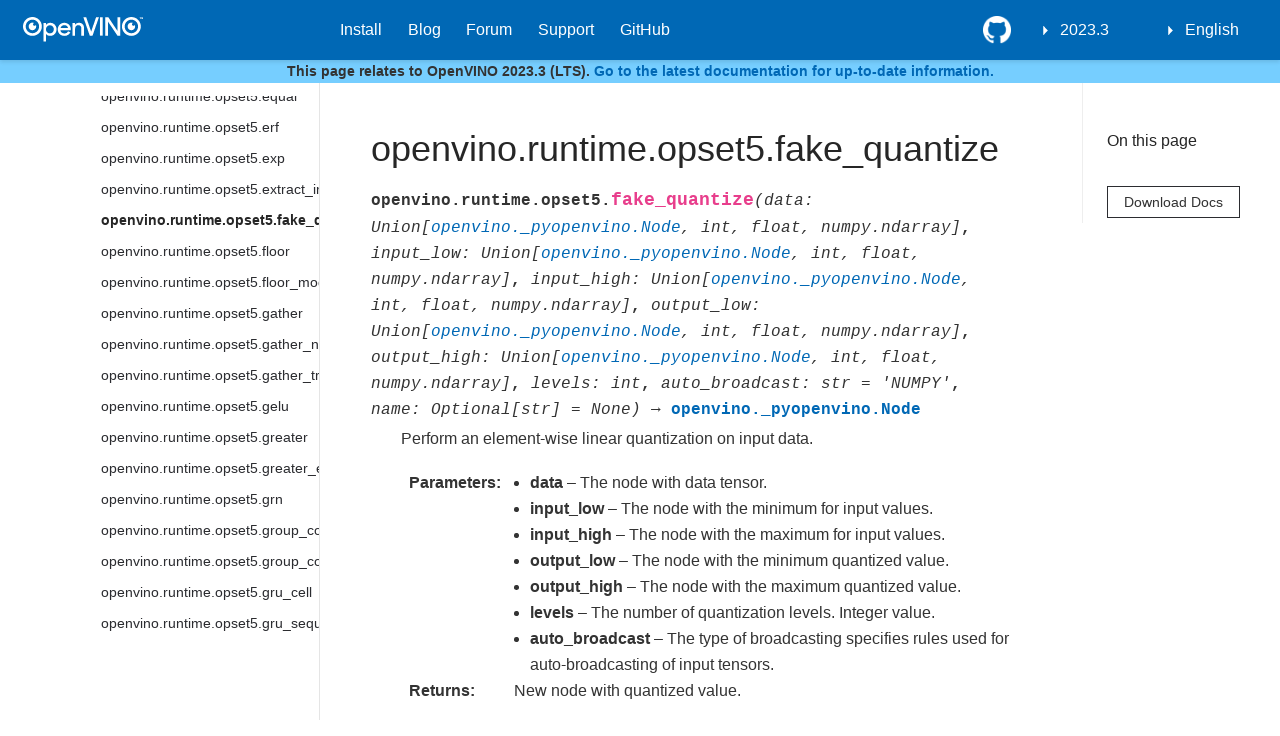

--- FILE ---
content_type: application/javascript
request_url: https://docs.openvino.ai/2023.3/_static/js/graphs.js
body_size: 8597
content:
// =================== GENERAL OUTPUT CONFIG =========================

const chartDisclaimers = {
    Value: 'Value: Performance/(No_of_sockets * Price_of_CPU_dGPU), where prices are in USD as of November 2023.',
    Efficiency: 'Efficiency: Performance/(No_of_sockets * TDP_of_CPU_dGPU), where total power dissipation (TDP) is in Watt as of November 2023.'
}

const OVdefaultSelections = {
    platformTypes: {name: 'ietype', data: ['core']},
    platforms: {name: 'platform',
        data: [
            'Intel® Core™ i5-10500TE ',
            'Intel® Core™ i7-1185G7 CPU',
            'Intel® Core™ i9-10900TE ',
        ]
    },
    platformFilters: {name: 'coretype', data: ['CPU']},
    models: {name: 'networkmodel',
        data: [
            'bert-base-cased',
            'yolo_v3_tiny',
            'yolo_v8n',
            'resnet-50',
        ]
    },
    parameters: {name: 'kpi', data: ['Throughput','Latency']},
    pracision: {name: 'precision', data: ['INT8', 'FP32']}
}

const OVMSdefaultSelections = {
    platforms: {name: 'platform',
        data: [
            'Intel®  Xeon® 8260M CPU-only',
            'Intel®  Xeon® Gold 6238M CPU-only'
        ]
    },
    models: {name: 'networkmodel',
        data: [
            'bert-small-uncased-whole-word-masking-squad-0002',
            'mobilenet-ssd ',
            'resnet-50',
            'yolo_v3_tiny'
        ]
    },
    parameters: {name: 'kpi', data: ['Throughput']},
    pracision: {name: 'precision', data: ['OV-INT8 (reference)', 'INT8']}
}

// ====================================================


class Filter {

    // param: GraphData[], networkModels[]
    static FilterByNetworkModel(graphDataArr, networkModels) {
        // This is a bit obtuse, collect all options from all models
        // Some of them might return dupes, so convert them to a map, and get unique objects based on names
        const optionMap = new Map();
        networkModels.map((model) => graphDataArr.filter((graphData => graphData.networkModel === model)))
          .flat(1)
          .forEach(item => optionMap.set(item.platformName, item));
        // convert the option map back to an array with just the values
        return Array.from(optionMap.values());
    }

    // param: GraphData[], ieType
    static FilterByIeType(graphDataArr, value) {
        return graphDataArr.filter((data) => data.ieType.includes(value));
    }

    // param: GraphData[], clientPlatforms[]
    static FilterByClientPlatforms(graphDataArr, platformsArr) {
        return graphDataArr.filter((data) => platformsArr.includes(data.platformName));
    }

    // param: GraphData[], coreTypes[]
    static FilterByCoreTypes(graphDataArr, coreTypes) {
        if (coreTypes) {
            return graphDataArr.filter((data) => coreTypes.includes(data.ieType));
        }
        return graphDataArr;
    }

    // param: GraphData[] (of one networkModel), key (throughput, latency, efficiency, value)
    static getKpiData(graphDataArr, key) {
        return graphDataArr.map((data) => {
            return data[key];
        });
    }
}


class ExcelDataTransformer {

    static transform(csvdata, version) {
        const entries = csvdata.filter((entry) => {
            return !entry.includes('begin_rec') && !entry.includes('end_rec');
        });
        // do other purging and data massaging here

        // else generate
        return entries.map((entry) => {
            if (version == 'ovms')
                return new GraphData(new OVMSExcelData(entry));
            return new GraphData(new ExcelData(entry));
        });
    }
}


class ExcelData {
    constructor(csvdataline) {
        if (!csvdataline) {
            return;
        }
        this.networkModel = csvdataline[0].toLowerCase();
        this.release = csvdataline[1];
        this.ieType = csvdataline[2];
        this.platformName = csvdataline[3];
        this.throughputInt4 = csvdataline[22];
        this.throughputInt8 = csvdataline[4];
        this.throughputFP16 = csvdataline[5];
        this.throughputFP32 = csvdataline[6];
        this.throughputBF16 = csvdataline[24];
        this.value = csvdataline[7];
        this.efficiency = csvdataline[8];
        this.price = csvdataline[9];
        this.tdp = csvdataline[10];
        this.sockets = csvdataline[11];
        this.pricePerSocket = csvdataline[12];
        this.tdpPerSocket = csvdataline[13];
        this.latency = csvdataline[14];
        this.latency16 = csvdataline[19];
        this.latency32 = csvdataline[20];
        this.latency4 = csvdataline[21];
        this.latencyBF16 = csvdataline[23];
        this.throughputUnit = csvdataline[15];
        this.valueUnit = csvdataline[16];
        this.efficiencyUnit = csvdataline[17];
        this.latencyUnit = csvdataline[18];
    }
}


class OVMSExcelData extends ExcelData {
    constructor(csvdataline) {
        super(csvdataline);
        this.throughputOVMSInt8 = csvdataline[5];
        this.throughputInt8 = csvdataline[4];
        this.throughputOVMSFP32 = csvdataline[7];
        this.throughputFP32 = csvdataline[6];
        this.throughputUnit = csvdataline[8]
    }
}


class GraphData {
    constructor(excelData) {
        if (!excelData) {
            return;
        }
        this.networkModel = excelData.networkModel;
        this.release = excelData.release;
        this.ieType = excelData.ieType;
        this.platformName = excelData.platformName;
        this.kpi = new KPI(
            {
                'ovmsint8': excelData.throughputOVMSInt8,
                'ovmsfp32': excelData.throughputOVMSFP32,
                'int4': excelData.throughputInt4,
                'int8': excelData.throughputInt8,
                'fp16': excelData.throughputFP16,
                'fp32': excelData.throughputFP32,
                'bf16': excelData.throughputBF16
            },
            excelData.value,
            excelData.efficiency,
            {
                'ovmsint8': excelData.throughputOVMSInt8,
                'ovmsfp32': excelData.throughputOVMSFP32,
                'int4': excelData.latency4,
                'int8': excelData.latency,
                'fp16': excelData.latency16,
                'fp32': excelData.latency32,
                'bf16': excelData.latencyBF16
            },);
        
        this.price = excelData.price;
        this.tdp = excelData.tdp;
        this.sockets = excelData.sockets;
        this.pricePerSocket = excelData.pricePerSocket;
        this.tdpPerSocket = excelData.tdpPerSocket;
        this.latency = excelData.latency;
        this.throughputUnit = excelData.throughputUnit;
        this.valueUnit = excelData.valueUnit;
        this.efficiencyUnit = excelData.efficiencyUnit;
        this.latencyUnit = excelData.latencyUnit;
    }
}


class KPI {
    constructor(precisions, value, efficiency, latencies) {
        this.throughput = precisions;
        this.value = value;
        this.efficiency = efficiency;
        this.latency = latencies;
    }
}


class Modal {
    static getIeTypeLabel(ietype) {
        switch (ietype) {
            case 'core':
                return 'Client Platforms (Intel® Core™)';
            case 'xeon':
                return 'Server Platforms (Intel® Xeon®)';
            case 'atom':
                return 'Mobile Platforms (Intel® Atom™)';
            case 'accel':
                return 'Accelerator Platforms';
            default:
                return '';
        }
    }
    static getCoreTypesLabels() {
        return ['CPU', 'iGPU', 'CPU+iGPU'];
    }
    static getKpisLabels(version) {
        if (version == 'ovms')
            return ['Throughput'];
        return ['Throughput', 'Latency', 'Value', 'Efficiency'];
    }
    static getPrecisionsLabels(version) {
        if (version == 'ovms')
            return ['OV-INT8 (reference)', 'INT8', 'OV-FP32 (reference)', 'FP32'];
        return ['INT4', 'INT8', 'FP16', 'FP32', 'BF16'];
    }
    static getCoreTypes(labels) {
        return labels.map((label) => {
            switch (label) {
                case 'CPU':
                    return 'core';
                case 'iGPU':
                    return 'core-iGPU';
                case 'CPU+iGPU':
                    return 'core-CPU+iGPU';
                default:
                    return '';
            }
        });
    }
    static getPrecisions(labels) {
        return labels.map((label) => {
            switch (label) {
                case 'OV-INT8 (reference)':
                    return 'ovmsint8';
                case 'OV-FP32 (reference)':
                    return 'ovmsfp32';
                case 'INT4':
                    return 'int4';
                case 'INT8':
                    return 'int8';
                case 'FP16':
                    return 'fp16';
                case 'FP32':
                    return 'fp32';
                case 'BF16':
                    return 'bf16';
                default:
                    return '';
            }
        });
    }
    static getUnitDescription(unit) {
            switch (unit) {
                case 'msec.':
                    return '(lower is better)';
                case 'msec/token':
                    return '(lower is better)';
                case 'Generating time, sec.':
                    return '(lower is better)';
                case 'msec/token/TDP':
                    return '(lower is better)';
                case 'FPS':
                    return '(higher is better)';
                case 'FPS/$':
                    return '(higher is better)';
                case 'FPS/TDP':
                    return '(higher is better)';
                default:
                    return '';
            }
    }
}


class Graph {
    constructor(data) {
        this.data = data;
    }
    data = new GraphData();

    // functions to get unique keys 
    static getNetworkModels(graphDataArr) {
        return Array.from(new Set(graphDataArr.map((obj) => obj.networkModel)));
    }
    static getIeTypes(graphDataArr) {
        return Array.from(new Set(graphDataArr.map((obj) => obj.ieType)));
    }
    static getPlatforms(graphDataArr) {
        return Array.from(new Set(graphDataArr.map((obj) => obj.platformName)));
    }
    static getCoreTypes(graphDataArr) {
        return Array.from(new Set(graphDataArr.map((obj) => obj.ieType)));
    }

    // param: GraphData[]
    static getPlatformNames(graphDataArr) {
        return graphDataArr.map((data) => data.platformName);
    }

    // param: GraphData[], kpi: string
    static getDatabyKPI(graphDataArr, kpi) {
        switch (kpi) {
            case 'throughput':
                return graphDataArr.map((data) => data.kpi.throughput);
            case 'latency':
                return graphDataArr.map((data) => data.kpi.latency);
            case 'efficiency':
                return graphDataArr.map((data) => data.kpi.efficiency);
            case 'value':
                return graphDataArr.map((data) => data.kpi.value);
            default:
                return [];
        }
    }
    

    // this returns an object that is used to ender the chart
    static getGraphConfig(kpi, units, precisions) {
        switch (kpi) {
            case 'throughput':
                return {
                    chartTitle: 'Throughput',
                    iconClass: 'throughput-icon',
                    unit: units.throughputUnit,
                    datasets: precisions.map((precision) => this.getPrecisionThroughputConfig(precision, units.throughputUnit)),
                };
            case 'latency':
                return {
                    chartTitle: 'Latency',
                    iconClass: 'latency-icon',
                    unit: units.latencyUnit,
                    datasets: precisions.map((precision) => this.getPrecisionLatencyConfig(precision, units.latencyUnit)),
                };
            case 'value':
                return {
                    chartTitle: 'Value',
                    iconClass: 'value-icon',
                    unit: units.valueUnit,
                    datasets: [{ data: null, color: '#8BAE46', label: `Value` }],
                };
            case 'efficiency':
                return {
                    chartTitle: 'Efficiency',
                    iconClass: 'efficiency-icon',
                    unit: units.efficiencyUnit,
                    datasets: [{ data: null, color: '#E96115', label: `Efficiency` }],
                };
            default:
                return {};
        }
    }

    static getPrecisionThroughputConfig(precision, unit) {
        switch (precision) {
            case 'ovmsint8':
                return { data: null, color: '#FF8F51', label: `${unit} (OV Ref. INT8)` };
            case 'ovmsfp32':
                return { data: null, color: '#B24501', label: `${unit} (OV Ref. FP32)` };
            case 'int4':
                return { data: null, color: '#5bd0f0', label: `INT4` };
            case 'int8':
                return { data: null, color: '#00C7FD', label: `INT8` };
            case 'fp16':
                return { data: null, color: '#009fca', label: `FP16` };
            case 'fp32':
                return { data: null, color: '#007797', label: `FP32` };
            case 'bf16':
                return { data: null, color: '#00536a', label: `BF16` };
            default:
                return {};
        }
    }

    static getPrecisionLatencyConfig(precision, unit) {
        switch (precision) {
            case 'ovmsint8':
                return { data: null, color: '#FF8F51', label: `${unit} (OV Ref. INT8)` };
            case 'ovmsfp32':
                return { data: null, color: '#B24501', label: `${unit} (OV Ref. FP32)` };
            case 'int4':
                return { data: null, color: '#c197d1', label: `INT4` };
            case 'int8':
                return { data: null, color: '#b274ca', label: `INT8` };
            case 'fp16':
                return { data: null, color: '#8424a9', label: `FP16` };
            case 'fp32':
                return { data: null, color: '#5b037d', label: `FP32` };
            case 'bf16':
                return { data: null, color: '#37014c', label: `BF16` };
            default:
                return {};
        }
    }

    static getGraphPlatformText(platform) {
        switch (platform) {
            case 'atom':
                return 'Mobile Platforms';
            case 'core':
                return 'Client Platforms';
            case 'xeon':
                return 'Server Platforms';
            case 'accel':
                return 'Accelerated Platforms';
            default:
                return '';
        }
    }
}


class ChartDisplay {
    constructor(mode, numberOfCharts) {
        this.mode = mode;
        this.numberOfChartsInRow = numberOfCharts;
    }
}


$(document).ready(function () {

    $('.ov-toolkit-benchmark-results').on('click', () => showModal('ov'));
    $('.ovms-toolkit-benchmark-results').on('click', () => showModal('ovms'));

    function clickBuildGraphs(graph, networkModels, ietype, platforms, kpis, precisions) {
        renderData(graph, networkModels, ietype, platforms, kpis, precisions);
        $('.modal-footer').show();
        $('#modal-display-graphs').show();
        $('.edit-settings-btn').off('click').on('click', (event) => {
            $('#modal-configure-graphs').show();
            $('#modal-display-graphs').hide();
            $('.modal-footer').hide();
            $('.chart-placeholder').empty();
        });

        $('.graph-chart-title-header').off('click').on('click', (event) => {
            var parent = event.target.parentElement;

            if ($(parent).children('.chart-wrap,.empty-chart-container').is(":visible")) {
                $(parent).children('.chart-wrap,.empty-chart-container').hide();
                $(parent).children('.chevron-right-btn').show();
                $(parent).children('.chevron-down-btn').hide();
                $
            } else {
                $(parent).children('.chart-wrap,.empty-chart-container').show();
                $(parent).children('.chevron-down-btn').show();
                $(parent).children('.chevron-right-btn').hide();
            }
        });
    }

    function hideModal() {
        $('#graphModal').remove();
        $('body').css('overflow', 'auto');
    }
    
    function showModal(version) {
        $('body').css('overflow', 'hidden');

        let dataPath = '_static/benchmarks_files/OV-benchmark-data.csv';
        if (version == 'ovms')
            dataPath = '_static/benchmarks_files/OVMS-benchmark-data.csv';
        Papa.parse(dataPath, {
            download: true,
            complete: (result) => renderModal(result, version)
        });
    }

    function getSelectedNetworkModels() {
        return $('.models-column-one input:checked, .models-column-two input:checked').not('[data-networkmodel="Select All"]').map(function () {
            return $(this).data('networkmodel');
        }).get();
    }
    function getSelectedIeType() {
        return $('.ietype-column input:checked').map(function () {
            return $(this).data('ietype');
        }).get().pop();
    }
    function getSelectedCoreTypes() {
        return $('.client-platform-column .selected').map(function () {
            return $(this).data('coretype');
        }).get();
    }
    function getSelectedClientPlatforms() {
        return $('.client-platform-column input:checked').map(function () {
            return $(this).data('platform');
        }).get();
    }
    function getSelectedKpis() {
        return $('.kpi-column input:checked').map(function () {
            return $(this).data('kpi');
        }).get();
    }
    function getSelectedPrecisions() {
        return $('.precisions-column input:checked').map(function () {
            return $(this).data('precision');
        }).get();
    }

    function validateSelections() {
        if (getSelectedNetworkModels().length > 0 
        && getSelectedIeType()
        && getSelectedClientPlatforms().length > 0
        && getSelectedKpis().length > 0) {
            if (getSelectedKpis().includes('Throughput')) {
                if (getSelectedPrecisions().length > 0) {
                    $('#build-graphs-btn').prop('disabled', false);
                    return;
                }
                $('#build-graphs-btn').prop('disabled', true);
                return;
            }
            $('#build-graphs-btn').prop('disabled', false);
            return;
        }
        $('#build-graphs-btn').prop('disabled', true);
    }

    function renderModal(result, version) {
        // remove header from csv line
        result.data.shift();
        var graph = new Graph(ExcelDataTransformer.transform(result.data, version));

        var networkModels = Graph.getNetworkModels(graph.data);
        var ieTypes = Graph.getIeTypes(graph.data);

        fetch('_static/html/modal.html').then((response) => response.text()).then((text) => {

            // generate and configure modal container
            var modal = $('<div>');
            modal.attr('id', 'graphModal');
            modal.addClass('modal');
            // generate and configure modal content from html import
            var modalContent = $(text);
            modalContent.attr('id', 'graphModalContent');
            modalContent.addClass('modal-content');
            modal.append(modalContent);

            const models = networkModels.map((networkModel) => createCheckMark(networkModel, 'networkmodel'));
            const selectAllModelsButton = createCheckMark('Select All', 'networkmodel')
            modal.find('.models-column-one').append(selectAllModelsButton).append(models.slice(0, models.length / 2));
            modal.find('.models-column-two').append(models.slice(models.length / 2));

            const precisions = Modal.getPrecisionsLabels(version).map((precision) => createCheckMark(precision, 'precision'));
            modal.find('.precisions-column').append(precisions);
            selectAllCheckboxes(precisions);
            disableAllCheckboxes(precisions);

            const types = ieTypes.map((ieType) => {
                var labelText = Modal.getIeTypeLabel(ieType);
                if (labelText) {
                    const item = $('<label class="checkmark-container">');
                    const checkboxSpan = $('<span class="checkmark radiobutton">');
                    item.text(Modal.getIeTypeLabel(ieType));
                    const radio = $('<input type="radio" name="ietype"/>');
                    item.append(radio);
                    item.append(checkboxSpan);
                    radio.attr('data-ietype', ieType);
                    return item;
                }
            });
            modal.find('#modal-display-graphs').hide();

            modal.find('.ietype-column').append(types);
            modal.find('.ietype-column input').first().prop('checked', true);

            const kpiLabels = Modal.getKpisLabels(version).map((kpi) => createCheckMark(kpi, 'kpi'));
            modal.find('.kpi-column').append(kpiLabels);

            $('body').prepend(modal);

            renderClientPlatforms(graph.data, modal, version, true);
            preselectDefaultSettings(graph.data, modal, version);

            $('.clear-all-btn').on('click', clearAll);
            $('#build-graphs-btn').on('click', () => {
                $('#modal-configure-graphs').hide();
                clickBuildGraphs(graph, getSelectedNetworkModels(), getSelectedIeType(), getSelectedClientPlatforms(), getSelectedKpis(), Modal.getPrecisions(getSelectedPrecisions()));
            });
            $('.modal-close').on('click', hideModal);
            $('.close-btn').on('click', hideModal);
            modal.find('.models-column-one input[data-networkmodel="Select All"]').on('click', function() {
                if ($(this).prop('checked'))
                    selectAllCheckboxes(models);
                else deSelectAllCheckboxes(models);
            });
            modal.find('.ietype-column input').on('click', () => renderClientPlatforms(graph.data, modal, version, true));
            modal.find('.kpi-column input').on('click', validateThroughputSelection);
            modal.find('input').on('click', validateSelections);
        });
    }
    
    function validateThroughputSelection() {
        const precisions = $('.precisions-column').find('input')
        if (getSelectedKpis().includes('Throughput') || getSelectedKpis().includes('Latency')) {
            precisions.prop('disabled', false);
        }
        else {
            precisions.prop('disabled', true);
        }
    }

    function clearAll() {
        $('.modal-content-grid-container input:checkbox').each((index, object) => $(object).prop('checked', false));
        // Uncomment if you want the Clear All button to reset the Platform Type column as well
        // modal.find('.ietype-column input').first().prop('checked', true);
        validateThroughputSelection();
        validateSelections();
    }

    function preselectDefaultSettings(data, modal, version) {
        const defaultSelections = (version == 'ov') ? OVdefaultSelections : OVMSdefaultSelections;
        if (defaultSelections.platformTypes) {
            const type = defaultSelections.platformTypes.data[0]
            $(`input[data-ietype="${type}"]`).prop('checked', true);
            renderClientPlatforms(data, modal, version);
        }
        if (defaultSelections.platformFilters) {
            const filters = modal.find('.selectable-box-container').children('.selectable-box');
            filters.removeClass('selected');
            defaultSelections.platformFilters.data.forEach(selection => {
                filters.filter(`[data-${defaultSelections.platformFilters.name}="${selection}"]`).addClass('selected');
            });
            renderClientPlatforms(data, modal, version);
        }
        clearAll();
        for (setting in defaultSelections) {
            let name = defaultSelections[setting].name;
            defaultSelections[setting].data.forEach(selection => {
                $(`input[data-${name}="${selection}"]`).prop('checked', true);
            });
        }
        validateThroughputSelection();
        validateSelections();
    }

    function showCoreSelectorTypes(coreTypes, graphDataArr,  modal) {
        if ($('.client-platform-column').find('.selectable-box-container').length) {
            $('.client-platform-column').find('.selectable-box-container').show();
            return;
        }
        var container = $('<div>');
        container.addClass('selectable-box-container');
        coreTypes.forEach((type) => {
            var box = $('<div>' + type + '</div>');
            box.attr('data-coretype', type);
            box.addClass('selectable-box selected');
            container.append(box);
        });
        $('.client-platform-column').prepend(container);
        $('.client-platform-column .selectable-box').on('click', function () {
            if ($(this).hasClass('selected')) {
                $(this).removeClass('selected');
            } else {
                $(this).addClass('selected');
            }
            var fPlatforms = filterClientPlatforms(graphDataArr, getSelectedNetworkModels(), getSelectedIeType(), Modal.getCoreTypes(getSelectedCoreTypes()));
            renderClientPlatformsItems(modal, Graph.getPlatformNames(fPlatforms), true);
            validateSelections();
        });
    }

    function hideCoreSelectorTypes() {
        $('.client-platform-column').find('.selectable-box-container').hide();
    }

    function filterClientPlatforms(data, networkModels, ietype, coreTypes) {
        // No longer filtering on the network type, if at some point we want the network type as a filter, uncomment this
        // var first = Filter.FilterByNetworkModel(data, networkModels);
        var second = Filter.FilterByIeType(data, ietype);
        if (ietype === 'core') {
          second = Filter.FilterByCoreTypes(second, coreTypes);
        }
        const optionMap = new Map();
        second.forEach(item => optionMap.set(item.platformName, item));
        return Array.from(optionMap.values());
    }

    function renderClientPlatforms(data, modal, version, preselectEveryItem) {
        if (getSelectedIeType() === 'core') {
            showCoreSelectorTypes(Modal.getCoreTypesLabels(), data, modal);
            if (version === 'ovms')
                hideCoreSelectorTypes();
        }
        else {
            hideCoreSelectorTypes();
        }
        var fPlatforms = filterClientPlatforms(data, getSelectedNetworkModels(), getSelectedIeType(), Modal.getCoreTypes(getSelectedCoreTypes()));
        renderClientPlatformsItems(modal, Graph.getPlatformNames(fPlatforms), preselectEveryItem);
    }

    function renderClientPlatformsItems(modal, platformNames, preselectEveryItem) {
        $('.client-platform-column .checkmark-container').remove();
        const clientPlatforms = platformNames.map((platform) => createCheckMark(platform, 'platform'));
        if (preselectEveryItem)
            selectAllCheckboxes(clientPlatforms);
        modal.find('.client-platform-column').append(clientPlatforms);
        modal.find('.client-platform-column input').on('click', validateSelections);
    }

    function createCheckMark(itemLabel, modelLabel) {
        const item = $('<label class="checkmark-container">');
        item.text(itemLabel);
        const checkbox = $('<input type="checkbox"/>');
        const checkboxSpan = $('<span class="checkmark">');
        item.append(checkbox);
        item.append(checkboxSpan);
        checkbox.attr('data-' + modelLabel, itemLabel);
        return item;
    }

    // receives a jquery list of items and selects all input checkboxes
    function selectAllCheckboxes(items) {
        items.forEach((item) => {
            item.find(':input').prop('checked', true);
        });
    }

    function enableAllCheckboxes(items) {
        items.forEach((item) => {
            item.find(':input').prop('disabled', false);
        })
    }

    function disableAllCheckboxes(items) {
        items.forEach((item) => {
            item.find(':input').prop('disabled', true);
        })
    }

    function deSelectAllCheckboxes(items) {
        items.forEach((item) => {
            item.find(':input').prop('checked', false);
        });
    }

    // =================== HTMLLEGEND =========================

    const getOrCreateLegendList = (chart, id) => {
      const legendContainer = document.getElementById(id);
      let listContainer = legendContainer.querySelector('ul');

      if (!listContainer) {
        listContainer = document.createElement('ul');
        listContainer.style.display = 'flex';
        listContainer.style.flexDirection = 'row';
        listContainer.style.margin = 0;
        listContainer.style.padding = 0;
        listContainer.style.paddingLeft = '0px';

        legendContainer.appendChild(listContainer);
      }

      return listContainer;
    };

    const htmlLegendPlugin = {
      id: 'htmlLegend',
      afterUpdate(chart, args, options) {

        const ul = getOrCreateLegendList(chart, chart.options.plugins.htmlLegend.containerID);
        
        // Remove old legend items
        while (ul.firstChild) {
          ul.firstChild.remove();
        }

        // Reuse the built-in legendItems generator
        const items = chart.legend.legendItems;
        items.forEach(item => {
          const li = document.createElement('li');
          li.style.alignItems = 'center';
          li.style.display = 'block';
          li.style.flexDirection = 'column';
          li.style.marginLeft = '4px';

          li.onclick = () => {
            const {type} = chart.config;
            if (type === 'pie' || type === 'doughnut') {
              // Pie and doughnut charts only have a single dataset and visibility is per item
              chart.toggleDataVisibility(item.index);
            } else {
              chart.setDatasetVisibility(item.datasetIndex, !chart.isDatasetVisible(item.datasetIndex));
            }
            chart.update();
          };

          // Color box
          const boxSpan = document.createElement('span');
          boxSpan.style.background = item.fillStyle;
          boxSpan.style.borderColor = item.strokeStyle;
          boxSpan.style.borderWidth = item.lineWidth + 'px';
          boxSpan.style.display = 'inline-block';
          boxSpan.style.height = '10px';
          boxSpan.style.marginRight = '4px';
          boxSpan.style.width = '30px';

          // Text
          const textContainer = document.createElement('p');
          textContainer.style.color = '#666';
          textContainer.style.margin = 0;
          textContainer.style.padding = 0;
          textContainer.style.fontSize = '0.6rem';
          textContainer.style.marginLeft = '3px';
          textContainer.style.textDecoration = item.hidden ? 'line-through' : '';

          const text = document.createTextNode(item.text);
          textContainer.appendChild(text);

          li.appendChild(boxSpan);
          li.appendChild(textContainer);
          ul.appendChild(li);
        });
      }
    };

    function getChartOptions(title, containerId) {
        return {
            responsive: true,
            indexAxis: 'y',
            maintainAspectRatio: false,
            title: {
                display: false,
                text: title
            },
            scales: {
                x: {
                    ticks: {
                        beginAtZero: true
                    }
                },
                y: {
                    ticks: {
                        display: false,
                        beginAtZero: true
                    }
                  }
            },
            plugins: {
                legend: {
                    display: false
                },
                htmlLegend: {
                    containerID: containerId,
                }
            }
        }
    }

    function getChartDataNew(labels, datasets) {
        return {
            labels: labels,
            datasets: datasets.map((item) => {
                return {
                    label: item.label,
                    data: item.data,
                    backgroundColor: item.color,
                    borderColor: 'rgba(170,170,170,0)',
                    barThickness: 10
                }
            })
        }
    }

    function renderData(graph, networkModels, ietype, platforms, kpis, precisions) {

        $('.chart-placeholder').empty();
        $('.modal-footer').empty();
        const display = new ChartDisplay(getChartsDisplayMode(kpis.length), kpis.length);

        networkModels.forEach((networkModel) => {
            var chartName = networkModel;
            var chartSlug = chartName.replace(')', '').replace(' (', '-');
            var chartContainer = $('<div>');

            var chevronDown = '<span class="chevron-down-btn"></span>';
            var chevronRight = '<span style="display:none" class="chevron-right-btn"></span>';
            $(chevronRight).hide();

            var chartContainerHeader = $(chevronDown + chevronRight + '<span class="graph-chart-title">' + networkModel + '</span>');
            chartContainerHeader.addClass('graph-chart-title-header');
            chartContainer.prepend(chartContainerHeader);
            chartContainer.attr('id', 'ov-chart-container-' + chartSlug);

            chartContainer.addClass('chart-container');

            var filteredNetworkModels = Filter.FilterByNetworkModel(graph.data, [networkModel]);
            var filteredIeTypes = Filter.FilterByIeType(filteredNetworkModels, ietype);
            var filteredGraphData = Filter.FilterByClientPlatforms(filteredIeTypes, platforms);

            $('.chart-placeholder').append(chartContainer);
            if (filteredGraphData.length > 0) {
                createChartWithNewData(filteredGraphData, chartContainer, kpis, ietype, precisions, display);
            } else {
              createEmptyChartContainer(chartContainer);
            }
        })
       
        if(kpis.includes('Value') || kpis.includes('Efficiency')){
            $('.modal-footer').append($('<div class="modal-line-divider"></div>'))
        }
        $('.modal-footer').append($('<div class="modal-footer-content"><div class="modal-disclaimer-box"></div></div>'))
        for (let kpi of kpis) {
            if (chartDisclaimers[kpi])
                $('.modal-disclaimer-box').append($('<p>').text(chartDisclaimers[kpi]))
        }

        $(window).off('resize');
        $(window).resize(() => resetChartsDisplay(display));
    };

    function createEmptyChartContainer(chartContainer) {
      chartContainer.append($('<div>').addClass('empty-chart-container').text('No data for this configuration.'));
    }

    // this function should take the final data set and turn it into graphs
    // params: GraphData, unused, chartContainer
    function createChartWithNewData(model, chartContainer, kpis, ietype, precisions, display) {
        var chartWrap = $('<div>');
        chartWrap.addClass('chart-wrap');
        chartContainer.append(chartWrap);
        var labels = Graph.getPlatformNames(model);
        var graphConfigs = kpis.map((str) => {
            var kpi = str.toLowerCase();
            var groupUnit = model[0];
            if (kpi === 'throughput' || kpi === 'latency') {
                var kpiData = Graph.getDatabyKPI(model, kpi);
                var config = Graph.getGraphConfig(kpi, groupUnit, precisions);
                precisions.forEach((prec, index) => {
                    config.datasets[index].data = kpiData.map(tData => tData[prec]);
                });
                return removeEmptyLabel(config);
            }
            var config = Graph.getGraphConfig(kpi, groupUnit);
            config.datasets[0].data = Graph.getDatabyKPI(model, kpi);
            return config;
        });


        // get the client platform labels and create labels for all the graphs
        var labelsContainer = $('<div>');
        labelsContainer.addClass('chart-labels-container');
        chartWrap.append(labelsContainer);

        // get the kpi title's and create headers for the graphs 
        var chartGraphsContainer = $('<div>');
        chartGraphsContainer.addClass('chart-graphs-container');
        chartWrap.append(chartGraphsContainer);

        graphConfigs.forEach((graphConfig, index) => {
            const id = getRandomNumber();
            var graphItem = $(`<div id=${id}>`);
            graphItem.addClass('graph-item');
            var columnHeaderContainer = $('<div>');
            columnHeaderContainer.addClass('chart-column-title');
            var columnIcon = $('<div class="icon">');
            columnIcon.addClass(graphConfig.iconClass);
            columnHeaderContainer.append(columnIcon);
            var columnHeader = $('<div class="chart-header">');
            columnHeader.append($('<div class="title">' + graphConfig.chartTitle + '</div>'));
            columnHeader.append($('<div class="title">' + Graph.getGraphPlatformText(ietype) + '</div>'));
            columnHeader.append($('<div class="subtitle">' + graphConfig.unit + ' ' + Modal.getUnitDescription(graphConfig.unit) + '</div>'));

            columnHeaderContainer.append(columnHeader);
            chartGraphsContainer.append(graphItem);
            var graphClass = $('<div>');
            graphClass.addClass('graph-row');
            
            graphItem.append(columnHeaderContainer);
            graphItem.append(graphClass);
            processMetricNew(labels, graphConfig.datasets, graphConfig.chartTitle, graphClass, 'graph-row-column', id);
            
            window.setTimeout(() => {
                const topPadding = getLabelsTopPadding(display.mode);
                const labelsHeight = (labels.length * 55);
                const chartHeight = $(graphItem).outerHeight();
                const bottomPadding = (chartHeight - (topPadding + labelsHeight));
                
                var labelsItem = $('<div>');
                labelsItem.addClass('chart-labels-item');
                
                labels.forEach((label) => {
                    labelsItem.append($('<div class="title">' + label + '</div>'));
                });
                
                labelsItem.css('padding-top', topPadding + 'px');
                labelsItem.css('padding-bottom', bottomPadding + 'px');
                setInitialItemsVisibility(labelsItem, index, display.mode);
                labelsContainer.append(labelsItem);
            });
        });
        setChartsDisplayDirection(display.mode);
        adjustHeaderIcons(display.mode);
    }
    function removeEmptyLabel(config, indexes) {
        var indexes = [];
        config.datasets.forEach((item, index) =>{
            if(item.data[0] == '') {
                indexes.push(index);
            }
        })
        var sorted = indexes.sort(function(a, b){return b-a});
        
        sorted.forEach((index)=>{
            config.datasets.splice(index,1);
        })
        return config;
    }

    function processMetricNew(labels, datasets, chartTitle, container, widthClass, id) {
        // ratio for consistent chart label height
        var heightRatio = (30 + (labels.length * 55));
        var chart = $('<div>');
        const containerId = `legend-container-${id}`;
        const legend = $(`<div id="${containerId}">`);   
        legend.addClass('graph-legend-container');
        chart.addClass('chart');
        chart.addClass(widthClass);
        chart.height(heightRatio);
        var canvas = $('<canvas>');
        chart.append(canvas);
        container.append(chart);
        container.append(legend);
        var context = canvas.get(0).getContext('2d');
        context.canvas.height = heightRatio;
        window.setTimeout(() => {
            new Chart(context, {
            type: 'bar',
            data: getChartDataNew(labels, datasets),
            options: getChartOptions(chartTitle, containerId),
            plugins: [htmlLegendPlugin]
            });
        });
    }

    function getRandomNumber() {
        return Math.floor(Math.random() * 100000);
    }

    function resetChartsDisplay(currentDisplay) {
        const newDisplayMode = getChartsDisplayMode(currentDisplay.numberOfChartsInRow);
        if (currentDisplay.mode != newDisplayMode) {
            currentDisplay.mode = newDisplayMode;
            setChartsDisplayDirection(currentDisplay.mode);
            adjustLabels(currentDisplay.mode);
            adjustHeaderIcons(currentDisplay.mode);
        }
    }

    function adjustLabels(displayMode) {
        const firstLabels = $('.chart-labels-container').find('.chart-labels-item:first-child');
        const labels = $('.chart-labels-container').find('.chart-labels-item');
        labels.css('padding-top', getLabelsTopPadding(displayMode));
        if (displayMode == 'column') {
            labels.show();
        }
        else {
            labels.hide()
            firstLabels.show();
        }
    }

    function adjustHeaderIcons(displayMode) {
        const icons = $('.graph-item').find('.chart-column-title');
        if (displayMode == 'rowCompact')
            icons.css('flex-direction', 'column')
        else
            icons.css('flex-direction', 'row')
    }
    
    function getLabelsTopPadding(displayMode) {
        return (displayMode == 'rowCompact') ? 105.91 : 83.912;
    }

    function setChartsDisplayDirection(displayMode) {
        const container = $('.chart-placeholder').find('.chart-graphs-container');
        if (displayMode == 'column') {
            container.css('flex-direction', 'column');
        }
        else {
            container.css('flex-direction', 'row');
        }
    }

    function setInitialItemsVisibility(item, count, displayMode) {
        if (count == 0 || displayMode == 'column') item.show();
        else item.hide();
    }

    function getChartsDisplayMode(numberOfCharts) {
        switch (numberOfCharts) {
            case 4:
                return window.matchMedia('(max-width: 721px)').matches ? 'column'
                        : window.matchMedia('(max-width: 830px)').matches ? 'rowCompact'
                        : 'row';
            case 3:
                return window.matchMedia('(max-width: 569px)').matches ? 'column'
                        : window.matchMedia('(max-width: 649px)').matches ? 'rowCompact'
                        : 'row';
            case 2:
                return window.matchMedia('(max-width: 500px)').matches ? 'column'
                        : 'row';
            default:
                return 'row';
        }
    }
});


--- FILE ---
content_type: application/javascript
request_url: https://docs.openvino.ai/2023.3/_static/design-tabs.js
body_size: 579
content:
var sd_labels_by_text = {};
var pageHash = getPageHash(window.location.pathname)
var languages = ['py', 'cpp', 'c']

function ready() {
  const savedState = getTabsState(pageHash)
  const languageState = getLanguageState()
  const preselect = []
  let changeLanguage = false
  const li = document.getElementsByClassName("sd-tab-label");
  for (const label of li) {
    syncId = label.getAttribute("data-sync-id");
    if (syncId) {
      label.onclick = onLabelClick;
      if (!sd_labels_by_text[syncId]) {
        sd_labels_by_text[syncId] = [];
      }
      sd_labels_by_text[syncId].push(label);
      if (syncId == languageState) changeLanguage = true;
      if (savedState.includes(syncId) && !preselect.includes(syncId))
        preselect.push(syncId)
    }
  }
  for (item of preselect) selectItem(item);
  if (changeLanguage) selectItem(languageState);
}

function onLabelClick() {
  const syncId = this.getAttribute("data-sync-id");
  selectItem(syncId)

  const tabsState = getTabsState()
  saveCurrentTabsState(tabsState)
  if (languages.includes(syncId))
    saveLanguageState(syncId)
}

function selectItem(item) {
  for (label of sd_labels_by_text[item]) {
    label.previousElementSibling.checked = true;
  }
}

function getTabsState(currentPageHash) {
  allPagesState = JSON.parse(window.localStorage.getItem('sphinx-design-tabs-state')) || {}
  if (currentPageHash)
    return getCurrentPageTabsState(currentPageHash, allPagesState)
  return allPagesState
}

function getCurrentPageTabsState(currentPageHash, allPagesState) {
  return allPagesState[currentPageHash] || []
}

function getLanguageState() {
  return window.localStorage.getItem('sphinx-design-language-state')
}

function saveCurrentTabsState(tabsState) {
  const checkedElements = []
  for (label in sd_labels_by_text) {
    if(sd_labels_by_text[label][0].previousElementSibling.checked)
    checkedElements.push(label);
  }
  tabsState[pageHash] = checkedElements

  window.localStorage.setItem('sphinx-design-tabs-state', JSON.stringify(tabsState))
}

function saveLanguageState(language) {
  window.localStorage.setItem('sphinx-design-language-state', language)
}

function getPageHash(url) {
  return url.split('').map(v=>v.charCodeAt(0)).reduce((a,v)=>a+((a<<7)+(a<<3))^v).toString(16);
}

// document.addEventListener("DOMContentLoaded", ready, false);


--- FILE ---
content_type: application/javascript
request_url: https://docs.openvino.ai/2023.3/_static/js/graphs_ov_tf.js
body_size: 819
content:
$(document).ready(function () {
    var chartBlock = $('.chart-block-tf-ov');
    chartBlock.each(function () {
        var url = $(this).data('loadcsv');
        Papa.parse(url, {
            download: true,
            complete: renderData($(this))
        })
    });

    function getLabels(data) {
        return data
            .map((item) => item[1]);
    }

    function getChartOptions(title, displayLabels) {
        return {
            responsive: false,
            maintainAspectRatio: false,
            legend: { display: true, position: 'bottom' },
            title: {
                display: true,
                text: title
            },
            scales: {
                xAxes: [{
                    ticks: {
                        beginAtZero: true
                    }
                }],
                yAxes: [{
                    ticks: {
                        display: displayLabels, //this will remove only the label
                        beginAtZero: true
                    }
                }]
            },
            plugins: {
                datalabels: {
                    color: "#4A4A4A",
                    anchor: "end",
                    align: "end",
                    clamp: false,
                    offset: 0,
                    display: true,
                    font: {
                        size: 8,
                        family: 'Roboto'
                    }
                }
            }
        }
    }

    function getChartData(data) {
        function getDataset(data, col, label, color) {
            return {
                label: label,
                data: data.map(function (item) {
                    return item[col]
                }),
                backgroundColor: color,
                borderColor: 'rgba(170,170,170,0)',
                barThickness: 12
            }
        }
        return {
            labels: getLabels(data),
            datasets: [getDataset(data, 2, 'openvino', '#00C7FD'), getDataset(data, 3, 'TF', '#8F5DA2')]
        };
    }

    function renderData(currentChart) {
        return function (result) {
            var data = result.data;
            // remove col names
            data.shift(0);
            var chartName = data[1][0];
            var chartSlug = chartName.replace(')', '').replace(' (', '-');
            var graphContainer = $('<div>');
            var chartContainer = $('<div>');
            graphContainer.attr('id', 'ov-graph-container-' + chartSlug);
            chartContainer.addClass('chart-container');
            chartContainer.addClass('container');
            var chartWrap = $('<div>');
            chartWrap.addClass('chart-wrap');
            chartWrap.addClass('container');
            chartContainer.append(chartWrap);
            var chart = $('<div>');
            chart.addClass('chart');
            chart.addClass('col-md-12');
            var canvas = $('<canvas>');
            chart.append(canvas);
            var container = $('<div>');
            container.addClass('row');
            container.append(chart);
            var context = canvas.get(0).getContext('2d');
            context.canvas.width = context.canvas.width * 2.5;
            var chartTitle = chartName + ', Throughput (FPS) Precision: FP32 (Higher is better)';
            new Chart(context, {
                type: 'horizontalBar',
                data: getChartData(data),
                options: getChartOptions(chartTitle, true)
            });
            chartContainer.append(container);
            currentChart.append(chartContainer);
        }
    }
});
